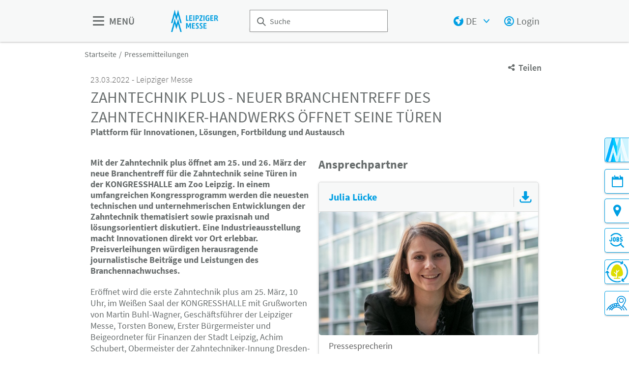

--- FILE ---
content_type: text/html;charset=UTF-8
request_url: https://www.leipziger-messe.de/de/pressemitteilungen/zahntechnik-plus-neuer-branchentreff-des-zahntechniker-handwerks-oeffnet-seine-tueren
body_size: 13569
content:
<!DOCTYPE html>
<html lang="de">

<head>
	
	<script src="https://cdn.consentmanager.net/delivery/autoblocking/dbe3bc35aa9a.js"
        type="text/javascript"
        data-cmp-ab="1"
        data-cmp-host="c.delivery.consentmanager.net"
        data-cmp-cdn="cdn.consentmanager.net"
        data-cmp-codesrc="1">
</script>
	<title>Zahntechnik plus - neuer Branchentreff des Zahntechniker-Handwerks öffnet seine Türen | Leipziger Messe</title>
	<meta http-equiv="Content-Type" content="text/html; charset=UTF-8">
	<meta name="viewport" content="width=device-width, initial-scale=1.0">
	<link rel="canonical" href="https://www.leipziger-messe.de/de/pressemitteilungen/zahntechnik-plus-neuer-branchentreff-des-zahntechniker-handwerks-oeffnet-seine-tueren">

	
		<link href="/de/pressemitteilungen/zahntechnik-plus-neuer-branchentreff-des-zahntechniker-handwerks-oeffnet-seine-tueren"
			  hreflang="de"
			  rel="alternate"/><link href="/en/press-releases/press-releases-detail_14529"
			  hreflang="en"
			  rel="alternate"/>
	

	<link rel="shortcut icon" href="/files/corporatesite/media/icons/lmu-favicon.png">
	<link rel="icon" href="/files/corporatesite/media/icons/lmu-favicon.png">
	

	<meta name="description" content="Mit der Zahntechnik plus öffnet am 25. und 26. März der neue Branchentreff für die Zahntechnik seine Türen in der KONGRESSHALLE am Zoo Leipzig. In einem umfangreichen Kongressprogramm werden die neuesten technischen und unternehmerischen Entwicklungen der Zahntechnik thematisiert sowie praxisnah und lösungsorientiert diskutiert. Eine Industrieausstellung macht Innovationen direkt vor Ort erlebbar. Preisverleihungen würdigen herausragende journalistische Beiträge und Leistungen des Branchennachwuchses. ">
	
	<meta property="og:type" content="website">
	<meta property="og:site_name" content="Leipziger Messe">
	<meta property="og:url" content="https://www.leipziger-messe.de/de/pressemitteilungen/zahntechnik-plus-neuer-branchentreff-des-zahntechniker-handwerks-oeffnet-seine-tueren">
	<meta property="og:title"
		  content="Zahntechnik plus - neuer Branchentreff des Zahntechniker-Handwerks öffnet seine Türen | Leipziger Messe">
	<meta property="og:description" content="Mit der Zahntechnik plus öffnet am 25. und 26. März der neue Branchentreff für die Zahntechnik seine Türen in der KONGRESSHALLE am Zoo Leipzig. In einem umfangreichen Kongressprogramm werden die neuesten technischen und unternehmerischen Entwicklungen der Zahntechnik thematisiert sowie praxisnah und lösungsorientiert diskutiert. Eine Industrieausstellung macht Innovationen direkt vor Ort erlebbar. Preisverleihungen würdigen herausragende journalistische Beiträge und Leistungen des Branchennachwuchses. ">
	<meta property="og:image" content="https://www.leipziger-messe.de">

	
		
		<!-- Google Tag Manager -->
		<script data-cmp-vendor="c5762" type="text/plain" class="cmplazyload" >//<![CDATA[
		(function(w,d,s,l,i){w[l]=w[l]||[];w[l].push({'gtm.start':
		new Date().getTime(),event:'gtm.js'});var f=d.getElementsByTagName(s)[0],
		j=d.createElement(s),dl=l!='dataLayer'?'&l='+l:'';j.async=true;j.src=
		'https://www.googletagmanager.com/gtm.js?id='+i+dl;f.parentNode.insertBefore(j,f);
		})(window,document,'script','dataLayer',"GTM-W29VDMM");//]]>
		</script>
		<!-- End Google Tag Manager -->
	
	
	<script>//<![CDATA[
	document.config = {
		lang : "de",
		fairIdentifier: "corporatesite",
		dateFormat : "DD.MM.YYYY",
		dateTimeFormat: "DD.MM.YYYY HH:mm",
		dateFormatWithoutYear: "DD.MM.",
		dateFormatMonthAndYear: "MM.YYYY",
		timeFormat: "HH:mm",
		timezone: "Europe\/Berlin",
		advertisement: {
			siteId : null,
			pageId : null,
			reviveServer: null,
			reviveId: null,
			reviveZoneIds: []
		},
		displayAgendaPersonsAsBadges : true,
        requiredRegistrationPlusOverlayFields: null,
		trackingConfig: null,
		
		
			savedItems: [],
		
		loginEnabled: true,
		loggedIn: false,
		loginUrl: "\/login?page=%2Fde%2Fpressemitteilungen%2Fzahntechnik-plus-neuer-branchentreff-des-zahntechniker-handwerks-oeffnet-seine-tueren",
        hallPlanUrl: null
	}//]]>
	</script>


	
<link rel="preload" href="/files/assets/fonts/SourceSansPro-Light.ttf" type="font/ttf" as="font" crossorigin="anonymous">
<link rel="preload" href="/files/assets/fonts/SourceSansPro-Regular.ttf" type="font/ttf" as="font" crossorigin="anonymous">
<link rel="preload" href="/files/assets/fonts/SourceSansPro-SemiBold.ttf" type="font/ttf" as="font" crossorigin="anonymous">
<link rel="preload" href="/files/assets/fonts/SourceSansPro-Bold.ttf" type="font/ttf" as="font" crossorigin="anonymous">
<link rel="preload" href="/files/assets/fonts/lm_icons.ttf" type="font/ttf" as="font" crossorigin="anonymous">
<link rel="preload" href="/files/assets/fonts/lm_icons.woff" type="font/woff" as="font" crossorigin="anonymous">
<link rel="preload" href="/files/assets/fonts/lm_icons.eot" type="application/vnd.ms-fontobject" as="font" crossorigin="anonymous">


	<link rel="stylesheet" href="/files/assets/css/main.css" crossorigin="anonymous">
	
	<link type="text/css" rel="stylesheet" href="/files/assets/css/app.css" crossorigin="anonymous">
	
	
	
	<script src="/files/assets/js/app.js" defer></script>
	

	
</head>

<body class="page-layout--1col theme-lm">

		<noscript><iframe src="https//www.googletagmanager.com/ns.html?id=GTM-W29VDMM" height="0" width="0" style="display:none;visibility:hidden"></iframe></noscript>
	

<header class="header-accessible js-header-accessible">

	<!-- Main row -->
	

	<!-- Main row -->
	<div class="header-accessible__main-row">
		<div class="header__main-row__wrapper container">

			<div class="header-accessible__mobile-triggers">
				<button class="btn btn--unstyled js-navigation-accessible-open">
					<span class="visually-hidden">Menü öffnen</span>
					<i class="icon icon-navigation-menu"></i>
				</button>
				<button class="btn btn--unstyled js-search-bar-toggle-trigger">
					<span class="visually-hidden">Suche ein-/ausblenden</span>
					<i class="icon icon-search-alternate"></i>
				</button>
			</div>


			<!-- Desktop trigger -->
			<div class="header-accessible__main-menue--desktop">
				<button class="btn btn--unstyled js-navigation-accessible-open">
					<i class="icon icon-navigation-menu"></i>
					<span>
						MENÜ
					</span>
				</button>
			</div>

			<!-- Tablet trigger -->
			<div class="header-accessible__tablet-trigger">
				<div>
					<button class="btn btn--unstyled js-search-bar-toggle-trigger">
						<span class="visually-hidden">Suche ein-/ausblenden</span>
						<i class="icon icon-search-alternate"></i>
					</button>
					<span>
						SUCHE
					</span>
				</div>
			</div>
			<!-- / Tablet trigger -->

			<!-- Branding -->
			<div class="header-accessible__branding">
				<a href="/de/">
					<img src="/files/corporatesite/master/media/globale-medien/messe-logos/logo-2.png" alt="Logo der Leipziger Messe: Doppel-M mit Text Leipziger Messe"
						title="Logo der Leipziger Messe: Doppel-M mit Text Leipziger Messe" class="header-accessible__branding__img" />
				</a>
			</div>
			<!-- / Branding -->

			<!-- Search bar -->
			<form class="header-accessible__search-bar js-search-bar" action="/de/suche/">
				<div class="search-wrapper">
					<input class="input with-suggester" name="q" type="text" autocomplete="off"
						placeholder="Suche" title="Suchbegriff eingeben" />
						<i class="icon icon-search-alternate"></i>
						<span class="visually-hidden">Suche</span>
				</div>
			</form>
			<!-- / Search bar -->

			<!-- Parent branding -->
			<div class="header-accessible__branding header-accessible__branding--parent">
				<!-- Optional -->
				
					
				
			</div>
			<!-- / Parent branding -->

			<!-- Action list -->
			<ul class="header-accessible__action-list header-accessible__action-list--desktop">
				<!-- Language Switch -->
				<li class="header__action-list__item">
					<label for="header-language" class="visually-hidden">Sprache</label>
					<select id="header-language" class="select header__language-select js-header-accessible-language-select">
						<option value="DE"
								data-href="/de/pressemitteilungen/zahntechnik-plus-neuer-branchentreff-des-zahntechniker-handwerks-oeffnet-seine-tueren" selected="selected">
							DE
						</option>
						<option value="EN"
								data-href="/en/press-releases/press-releases-detail_14529">
							EN
						</option>
						<option value="PL"
								data-href="https://www.targilipskie.pl">
							PL
						</option>
					</select>
				</li>
				
				<li class="header-accessible__action-list__item">
					<a href="/login?page=%2Fde%2Fpressemitteilungen%2Fzahntechnik-plus-neuer-branchentreff-des-zahntechniker-handwerks-oeffnet-seine-tueren" nofollow class="header-accessible__login-link link link--unstyled link--secondary" alt="login">
						<i class="icon icon-single-man-circle-alternate"></i>
						<span>Login</span>
					</a>
				</li>
				
			</ul>
		</div>
	</div>
	<!-- / Main row -->

	<!-- Sub Header (hide on down, show on up) -->
	
	<!-- / Sub Header -->




	<!-- Print row -->
	

	<div class="for-print">
		<div class="logo-branding">
			<img src="/files/corporatesite/master/media/globale-medien/messe-logos/logo-2.png" alt="Logo der Leipziger Messe: Doppel-M mit Text Leipziger Messe"
				 title="Logo der Leipziger Messe: Doppel-M mit Text Leipziger Messe" class="header__branding__img" />
		</div>
		<div class="lm-logo">
			
		</div>
	</div>



	<!-- Navigation -->
	
    <!-- Navigation -->
    <div class="navigation-overlay js-header-accessible-navigation">
        <div class="navigation-overlay__content">
            <div class="navigation-overlay__columns">
                <!-- LEVEL 1 -->
                <div class="navigation-overlay__level navigation-overlay__level--l1">
                    <button class="navigation-overlay__close-btn js-navigation-accessible-close">
                        <i class="icon icon-close"></i>
                    </button>
                    <!-- Branding Block -->
                    <div class="navigation-overlay__branding-block">
                        <div class="navigation-overlay__branding-block-logo">
                            <a href="/de/">
                                <img src="/files/corporatesite/master/media/globale-medien/messe-logos/logo-2.png" alt="Logo der Leipziger Messe: Doppel-M mit Text Leipziger Messe"
                                     title="Logo der Leipziger Messe: Doppel-M mit Text Leipziger Messe" class="navigation-overlay__branding__img" />
                            </a>
                        </div>
                        <div class="navigation-overlay__branding-block-date">
                            
                        </div>
                    </div>
                    <!-- / Branding Block -->

                    <ul class="navigation-list">
                        <li>
                            <!-- Level Indication -->
                            <div class="navigation-overlay__heading">
                                Menü
                            </div>
                        </li>

                        <li
                                class="navigation-list__item"
                        >
                            
                            
                                <a class="navigation-list__link" href="/de/kalender/">
                                    <span class="navigation-list__label">Kalender</span>
                                </a>
                            
                        </li>

                        <li
                                class="navigation-list__item"
                        >
                            
                                <a class="navigation-list__link navigation-list__link-toggle"
                                        data-target-el="l2-1" data-target-level="2">

                                        <span class="navigation-list__label">Unternehmen</span>
                                        <i class="icon icon-arrow-right navigation-list__arrow"></i>
                                </a>
                            
                            
                        </li>

                        <li
                                class="navigation-list__item"
                        >
                            
                                <a class="navigation-list__link navigation-list__link-toggle"
                                        data-target-el="l2-2" data-target-level="2">

                                        <span class="navigation-list__label">Locations</span>
                                        <i class="icon icon-arrow-right navigation-list__arrow"></i>
                                </a>
                            
                            
                        </li>

                        <li
                                class="navigation-list__item"
                        >
                            
                            
                                <a class="navigation-list__link" href="/de/unternehmen/region-leipzig/">
                                    <span class="navigation-list__label">Region Leipzig</span>
                                </a>
                            
                        </li>

                        <li
                                class="navigation-list__item"
                        >
                            
                                <a class="navigation-list__link navigation-list__link-toggle"
                                        data-target-el="l2-4" data-target-level="2">

                                        <span class="navigation-list__label">Karriere</span>
                                        <i class="icon icon-arrow-right navigation-list__arrow"></i>
                                </a>
                            
                            
                        </li>

                        <li
                                class="navigation-list__item"
                        >
                            
                                <a class="navigation-list__link navigation-list__link-toggle"
                                        data-target-el="l2-5" data-target-level="2">

                                        <span class="navigation-list__label">Medien</span>
                                        <i class="icon icon-arrow-right navigation-list__arrow"></i>
                                </a>
                            
                            
                        </li>

                        <li
                                class="navigation-list__item"
                        >
                            
                            
                                <a class="navigation-list__link" href="/de/messe-magazin/">
                                    <span class="navigation-list__label">Messe Magazin</span>
                                </a>
                            
                        </li>
                        <!-- / Navigation L1 -->
                    </ul>

                    <!-- Action List -->
                    <ul class="navigation-list transparent-mobile">
                        <li class="navigation-list__item action-item">
                            <a href="#" class="navigation-list__link js-navigation-accessible-language-select">
                                <span class="navigation-list__label navigation-list__label--action-list">
                                    <i class="icon icon-earth-2"></i> Sprache
                                </span>
                            </a>
                            <div class="navigation-accessible-language-select--mobile">
                                <a href="/de/pressemitteilungen/zahntechnik-plus-neuer-branchentreff-des-zahntechniker-handwerks-oeffnet-seine-tueren">Deutsch</a><a href="/en/press-releases/press-releases-detail_14529">Englisch</a>
                                <a href="https://www.targilipskie.pl">Polnisch</a>
                            </div>
                        </li>
                        <li class="navigation-list__item action-item">
                            <a href="/login?page=%2Fde%2Fpressemitteilungen%2Fzahntechnik-plus-neuer-branchentreff-des-zahntechniker-handwerks-oeffnet-seine-tueren" class="navigation-list__link">
                              <span class="navigation-list__label navigation-list__label--action-list">
                                  <i class="icon icon-single-man-circle-alternate"></i> Login
                              </span>
                            </a>
                        </li>
                    </ul>
                    <!-- / Action List -->

                    <!-- Metalinks -->
                    <ul class="metalink-list">
                        <li class="metalink-list__item">
                            <a class="link link--unstyled metalink-list__link"
                               href="/de/kontakt/">

                                <i class="icon icon-conversation-chat-1-alternate"></i>
                                

                                
                                <span class="metalink-list__label">Kontakt</span>
                            </a>
                        </li>
                        <li class="metalink-list__item">
                            <a class="link link--unstyled metalink-list__link"
                               href="/de/nachrichten/nachrichtenuebersicht">

                                <i class="icon icon-tag-new"></i>
                                

                                
                                <span class="metalink-list__label">News</span>
                            </a>
                        </li>
                        <li class="metalink-list__item">
                            <a class="link link--unstyled metalink-list__link"
                               href="/de/ausschreibungen/">

                                <i class="icon icon-pencil-write-1-alternate"></i>
                                

                                
                                <span class="metalink-list__label">Ausschreibungen</span>
                            </a>
                        </li>

                    </ul>
                    <!-- / Metalinks -->

                </div>

                <!-- LEVEL 2 -->
                <div class="navigation-overlay__level navigation-overlay__level--l2">
                    <button class="navigation-overlay__close-btn js-navigation-accessible-close">
                        <i class="icon icon-close"></i>
                    </button>
                    <!-- Branding Block -->
                    <div class="navigation-overlay__branding-block">
                        <div class="navigation-overlay__branding-block-logo transparent-mobile">
                            <a href="/de/">
                                <img src="/files/corporatesite/master/media/globale-medien/messe-logos/logo-2.png" alt="Logo der Leipziger Messe: Doppel-M mit Text Leipziger Messe"
                                     title="Logo der Leipziger Messe: Doppel-M mit Text Leipziger Messe" class="navigation-overlay__branding__img" />
                            </a>
                        </div>
                        <div class="navigation-overlay__branding-block-date transparent-mobile">
                            
                        </div>
                    </div>
                    <!-- / Branding Block -->

                    <div class="navigation-list">

                        <!-- Navigation L2 -->
                        
                        <ul id="l2-1"
                            class="navigation-list navigation-list--l2 is-active">

                            <!-- Back button (mobile only) -->
                            <li>
                                <a href="#" class="navigation-overlay__back-btn transparent-mobile navigation-list__link-toggle"
                                   data-target-level="1" data-target-el="l1-1">
                                    <i class="icon icon-arrow-left"></i> Zurück
                                </a>
                            </li>

                            <!-- Level Indication (mobile only) -->
                            <li>
                                <div class="navigation-overlay__heading transparent-mobile">
                                    Unternehmen
                                </div>
                            </li>

                            <li class="navigation-list__item"
                            >

                                
                                    <a class="navigation-list__link navigation-list__link-toggle"
                                       data-target-el="l3-1-0" data-target-level="3">
                                        <span class="navigation-list__label">Portrait</span>
                                        <i class="icon icon-arrow-right navigation-list__arrow"></i>
                                    </a>
                                

                                
                            </li>

                            <li class="navigation-list__item"
                            >

                                

                                
                                    <a class="navigation-list__link" href="/de/unternehmen/leistungen/">
                                        <span class="navigation-list__label">Leistungen</span>
                                    </a>
                                
                            </li>

                            <li class="navigation-list__item"
                            >

                                

                                
                                    <a class="navigation-list__link" href="/de/unternehmen/nachhaltigkeit/">
                                        <span class="navigation-list__label">Nachhaltigkeit</span>
                                    </a>
                                
                            </li>

                            <li class="navigation-list__item"
                            >

                                
                                    <a class="navigation-list__link navigation-list__link-toggle"
                                       data-target-el="l3-1-3" data-target-level="3">
                                        <span class="navigation-list__label">Unternehmenswerte</span>
                                        <i class="icon icon-arrow-right navigation-list__arrow"></i>
                                    </a>
                                

                                
                            </li>

                            <li class="navigation-list__item"
                            >

                                

                                
                                    <a class="navigation-list__link" href="/de/unternehmen/kunst/">
                                        <span class="navigation-list__label">Kunst</span>
                                    </a>
                                
                            </li>

                            <li class="navigation-list__item"
                            >

                                

                                
                                    <a class="navigation-list__link" href="/de/unternehmen/publikationen/">
                                        <span class="navigation-list__label">Publikationen</span>
                                    </a>
                                
                            </li>
                        </ul>
                        <ul id="l2-2"
                            class="navigation-list navigation-list--l2 is-active">

                            <!-- Back button (mobile only) -->
                            <li>
                                <a href="#" class="navigation-overlay__back-btn transparent-mobile navigation-list__link-toggle"
                                   data-target-level="1" data-target-el="l1-2">
                                    <i class="icon icon-arrow-left"></i> Zurück
                                </a>
                            </li>

                            <!-- Level Indication (mobile only) -->
                            <li>
                                <div class="navigation-overlay__heading transparent-mobile">
                                    Locations
                                </div>
                            </li>

                            <li class="navigation-list__item"
                            >

                                

                                
                                    <a class="navigation-list__link" href="/de/locations/ueberblick/">
                                        <span class="navigation-list__label">Überblick</span>
                                    </a>
                                
                            </li>

                            <li class="navigation-list__item"
                            >

                                

                                
                                    <a class="navigation-list__link" href="/de/locations/fuer-veranstalter/">
                                        <span class="navigation-list__label">Für Veranstalter</span>
                                    </a>
                                
                            </li>

                            <li class="navigation-list__item"
                            >

                                

                                
                                    <a class="navigation-list__link" href="/de/locations/glashalle/">
                                        <span class="navigation-list__label">Glashalle</span>
                                    </a>
                                
                            </li>

                            <li class="navigation-list__item"
                            >

                                

                                
                                    <a class="navigation-list__link" href="/de/locations/messehallen/">
                                        <span class="navigation-list__label">Messehallen</span>
                                    </a>
                                
                            </li>

                            <li class="navigation-list__item"
                            >

                                

                                
                                    <a class="navigation-list__link" href="/de/locations/freigelaende/">
                                        <span class="navigation-list__label">Freigelände</span>
                                    </a>
                                
                            </li>

                            <li class="navigation-list__item"
                            >

                                

                                
                                    <a class="navigation-list__link" href="/de/locations/congress-center-leipzig/">
                                        <span class="navigation-list__label">Congress Center Leipzig</span>
                                    </a>
                                
                            </li>

                            <li class="navigation-list__item"
                            >

                                

                                
                                    <a class="navigation-list__link" href="/de/locations/kongresshalle-am-zoo-leipzig/">
                                        <span class="navigation-list__label">KONGRESSHALLE am Zoo Leipzig</span>
                                    </a>
                                
                            </li>

                            <li class="navigation-list__item"
                            >

                                

                                
                                    <a class="navigation-list__link" href="/de/locations/barrierefreiheit/">
                                        <span class="navigation-list__label">Barrierefreiheit</span>
                                    </a>
                                
                            </li>
                        </ul>
                        
                        <ul id="l2-4"
                            class="navigation-list navigation-list--l2 is-active">

                            <!-- Back button (mobile only) -->
                            <li>
                                <a href="#" class="navigation-overlay__back-btn transparent-mobile navigation-list__link-toggle"
                                   data-target-level="1" data-target-el="l1-4">
                                    <i class="icon icon-arrow-left"></i> Zurück
                                </a>
                            </li>

                            <!-- Level Indication (mobile only) -->
                            <li>
                                <div class="navigation-overlay__heading transparent-mobile">
                                    Karriere
                                </div>
                            </li>

                            <li class="navigation-list__item"
                            >

                                

                                
                                    <a class="navigation-list__link" href="/de/karriere/arbeiten-bei-der-leipziger-messe/">
                                        <span class="navigation-list__label">Arbeiten bei der Leipziger Messe</span>
                                    </a>
                                
                            </li>

                            <li class="navigation-list__item"
                            >

                                

                                
                                    <a class="navigation-list__link" href="/de/karriere/stellenangebote/">
                                        <span class="navigation-list__label">Stellenangebote</span>
                                    </a>
                                
                            </li>

                            <li class="navigation-list__item"
                            >

                                

                                
                                    <a class="navigation-list__link" href="/de/karriere/ausbildung/">
                                        <span class="navigation-list__label">Ausbildung</span>
                                    </a>
                                
                            </li>

                            <li class="navigation-list__item"
                            >

                                

                                
                                    <a class="navigation-list__link" href="/de/karriere/praktikum/">
                                        <span class="navigation-list__label">Praktikum</span>
                                    </a>
                                
                            </li>

                            <li class="navigation-list__item"
                            >

                                

                                
                                    <a class="navigation-list__link" href="/de/karriere/aushilfen/">
                                        <span class="navigation-list__label">Aushilfen</span>
                                    </a>
                                
                            </li>
                        </ul>
                        <ul id="l2-5"
                            class="navigation-list navigation-list--l2 is-active">

                            <!-- Back button (mobile only) -->
                            <li>
                                <a href="#" class="navigation-overlay__back-btn transparent-mobile navigation-list__link-toggle"
                                   data-target-level="1" data-target-el="l1-5">
                                    <i class="icon icon-arrow-left"></i> Zurück
                                </a>
                            </li>

                            <!-- Level Indication (mobile only) -->
                            <li>
                                <div class="navigation-overlay__heading transparent-mobile">
                                    Medien
                                </div>
                            </li>

                            <li class="navigation-list__item"
                            >

                                

                                
                                    <a class="navigation-list__link" href="/de/medien/pressematerial/">
                                        <span class="navigation-list__label">Pressematerial</span>
                                    </a>
                                
                            </li>

                            <li class="navigation-list__item"
                            >

                                

                                
                                    <a class="navigation-list__link" href="/de/medien/presse-service/">
                                        <span class="navigation-list__label">Presse-Service</span>
                                    </a>
                                
                            </li>

                            <li class="navigation-list__item"
                            >

                                

                                
                                    <a class="navigation-list__link" href="/de/medien/social-media-wall/">
                                        <span class="navigation-list__label">Social Media Wall</span>
                                    </a>
                                
                            </li>

                            <li class="navigation-list__item"
                            >

                                

                                
                                    <a class="navigation-list__link" href="/de/medien/ansprechpartner/">
                                        <span class="navigation-list__label">Ansprechpartner</span>
                                    </a>
                                
                            </li>
                        </ul>
                        
                        <!-- / Navigation L2 -->
                    </div>

                    <!-- News Element -->
                    
                    <!-- / News Element -->
                </div>


                <!-- LEVEL 3 -->
                <div class="navigation-overlay__level navigation-overlay__level--l3">
                    <button class="navigation-overlay__close-btn js-navigation-accessible-close">
                        <i class="icon icon-close"></i>
                    </button>
                    <!-- Branding Block -->
                    <div class="navigation-overlay__branding-block">
                        <div class="navigation-overlay__branding-block-logo transparent-mobile">
                            <a href="/de/">
                                <img src="/files/corporatesite/master/media/globale-medien/messe-logos/logo-2.png" alt="Logo der Leipziger Messe: Doppel-M mit Text Leipziger Messe"
                                     title="Logo der Leipziger Messe: Doppel-M mit Text Leipziger Messe" class="navigation-overlay__branding__img" />
                            </a>
                        </div>
                        <div class="navigation-overlay__branding-block-date transparent-mobile">
                            
                        </div>
                    </div>
                    <!-- / Branding Block -->

                    <div class="navigation-list">
                        <!-- Navigation L3 -->
                        
                            
                                <ul id="l3-1-0"
                                    class="navigation-list navigation-list--l3 is-active">

                                    <!-- Back button (mobile only) -->
                                    <li>
                                        <a href="#" class="navigation-overlay__back-btn transparent-mobile navigation-list__link-toggle"
                                           data-target-level="2" data-target-el="l2-1">
                                            <i class="icon icon-arrow-left"></i> Zurück
                                        </a>
                                    </li>

                                    <!-- Level Indication (mobile only) -->
                                    <li>
                                        <div class="navigation-overlay__heading transparent-mobile">
                                            Portrait
                                        </div>
                                    </li>
                                    <!-- Third-level navigation items -->
                                    <li class="navigation-list__item">
                                        <a class="navigation-list__link" href="/de/unternehmen/portrait/fakten/">
                                            <span class="navigation-list__label">Fakten</span>
                                        </a>
                                    </li>
                                    <li class="navigation-list__item">
                                        <a class="navigation-list__link" href="/de/unternehmen/portrait/kompetenzfelder/">
                                            <span class="navigation-list__label">Kompetenzfelder</span>
                                        </a>
                                    </li>
                                    <li class="navigation-list__item">
                                        <a class="navigation-list__link" href="/de/unternehmen/portrait/management/">
                                            <span class="navigation-list__label">Management</span>
                                        </a>
                                    </li>
                                    <li class="navigation-list__item">
                                        <a class="navigation-list__link" href="/de/unternehmen/portrait/unternehmensgruppe/">
                                            <span class="navigation-list__label">Unternehmensgruppe</span>
                                        </a>
                                    </li>
                                    <li class="navigation-list__item">
                                        <a class="navigation-list__link" href="/de/unternehmen/portrait/mitgliedschaften/">
                                            <span class="navigation-list__label">Mitgliedschaften</span>
                                        </a>
                                    </li>
                                    <li class="navigation-list__item">
                                        <a class="navigation-list__link" href="/de/unternehmen/portrait/geschichte/">
                                            <span class="navigation-list__label">Geschichte</span>
                                        </a>
                                    </li>
                                    <li class="navigation-list__item">
                                        <a class="navigation-list__link" href="/de/unternehmen/portrait/auslandsvertretungen/">
                                            <span class="navigation-list__label">Auslandsvertretungen</span>
                                        </a>
                                    </li>
                                </ul>
                            
                                
                            
                                
                            
                                <ul id="l3-1-3"
                                    class="navigation-list navigation-list--l3 is-active">

                                    <!-- Back button (mobile only) -->
                                    <li>
                                        <a href="#" class="navigation-overlay__back-btn transparent-mobile navigation-list__link-toggle"
                                           data-target-level="2" data-target-el="l2-1">
                                            <i class="icon icon-arrow-left"></i> Zurück
                                        </a>
                                    </li>

                                    <!-- Level Indication (mobile only) -->
                                    <li>
                                        <div class="navigation-overlay__heading transparent-mobile">
                                            Unternehmenswerte
                                        </div>
                                    </li>
                                    <!-- Third-level navigation items -->
                                    <li class="navigation-list__item">
                                        <a class="navigation-list__link" href="/de/unternehmen/unternehmenswerte/leitbild/">
                                            <span class="navigation-list__label">Leitbild</span>
                                        </a>
                                    </li>
                                    <li class="navigation-list__item">
                                        <a class="navigation-list__link" href="/de/unternehmen/unternehmenswerte/weltoffenheit/">
                                            <span class="navigation-list__label">Weltoffenheit</span>
                                        </a>
                                    </li>
                                    <li class="navigation-list__item">
                                        <a class="navigation-list__link" href="/de/unternehmen/unternehmenswerte/verhaltenscodex/">
                                            <span class="navigation-list__label">Verhaltenscodex</span>
                                        </a>
                                    </li>
                                </ul>
                            
                                
                            
                                
                            
                        
                            
                                
                            
                                
                            
                                
                            
                                
                            
                                
                            
                                
                            
                                
                            
                                
                            
                        
                            
                                
                            
                                
                            
                                
                            
                                
                            
                                
                            
                        
                            
                                
                            
                                
                            
                                
                            
                                
                            
                        
                    </div>
                </div>

            </div>
        </div>
    </div>



</header>
<div class="container">
	<nav aria-label="breadcrumb">
		<ol class="breadcrumb">
			
	
		
		<li class="breadcrumb__item">
			<a href="/de/" title="Startseite" alt="Startseite">
				Startseite
			</a>
		</li>
	
	
		
	
		<li class="breadcrumb__item" aria-current="page">
			<a href="/de/pressemitteilungen/pressemitteilungen-uebersicht-spezial" alt="Pressemitteilungen"
					title="Pressemitteilungen">
					Pressemitteilungen
			</a>
		</li>
		
	
	

	

		</ol>
	</nav>
</div>

	<ul class="side-bar">

		

		
		<li class="side-bar__item side-bar__item--custom-image">
			<a href="/de/messe-magazin/" class="link link--unstyled" alt="Messe Magazin"> 
				
				<img class="image" src="/files/corporatesite/media/icons/sticky-messemagazin.png"/>
				<span class="side-bar__item__label">Messe Magazin</span>
			</a>
		</li>
		<li class="side-bar__item">
			<a href="/de/kalender/" class="link link--unstyled" alt="Veranstaltungen"> 
				<i class="icon icon-calendar"> </i>
				
				<span class="side-bar__item__label">Veranstaltungen</span>
			</a>
		</li>
		<li class="side-bar__item">
			<a href="/de/locations/ueberblick/#anchor_6838" class="link link--unstyled" alt="Anreise"> 
				<i class="icon icon-pin"> </i>
				
				<span class="side-bar__item__label">Anreise</span>
			</a>
		</li>
		<li class="side-bar__item side-bar__item--custom-image">
			<a href="/de/karriere/stellenangebote/#anchor_48496" class="link link--unstyled" alt="Stellenangebote"> 
				
				<img class="image" src="/files/corporatesite/media/icons/sticky-jobs.jpg" alt="Jobangebote" title="Jobangebote"/>
				<span class="side-bar__item__label">Stellenangebote</span>
			</a>
		</li>
		<li class="side-bar__item side-bar__item--custom-image">
			<a href="/de/unternehmen/nachhaltigkeit/" class="link link--unstyled" alt="Nachhaltigkeit"> 
				
				<img class="image" src="/files/corporatesite/media/icons/sticky-nachhaltigkeit.jpg"/>
				<span class="side-bar__item__label">Nachhaltigkeit</span>
			</a>
		</li>
		<li class="side-bar__item side-bar__item--custom-image">
			<a href="/de/locations/fuer-veranstalter/" class="link link--unstyled" alt="Für Veranstalter"> 
				
				<img class="image" src="/files/corporatesite/media/icons/sticky-locations-veranstalter.jpg"/>
				<span class="side-bar__item__label">Für Veranstalter</span>
			</a>
		</li>
	</ul>

<button class="btn btn--secondary scroll-top-button js-scroll-top" title="Zum Seitenanfang">
	<span class="visually-hidden">Zum Seitenanfang</span> <i class="icon icon-arrow-up-1"></i>
</button>


<div class="container">
	<div class="sharing-dropdown js-sharing-dropdown">

	<button class="sharing-dropdown__trigger link link--icon link--static link--secondary js-sharing-dropdown-trigger">
		<i class="icon icon-share"></i>
		<span>Teilen</span>
	</button>

	<div class="sharing-dropdown__list" ><ul class="social-bar">
	<li class="social-bar__item">
		<a href="https://www.facebook.com/sharer/sharer.php?u=https%3A%2F%2Fwww.leipziger-messe.de%2Fde%2Fpressemitteilungen%2Fzahntechnik-plus-neuer-branchentreff-des-zahntechniker-handwerks-oeffnet-seine-tueren"
				target="_blank" class="social-btn social-btn--facebook" rel="noreferrer" alt="facebook">
			<i class="icon icon-social-media-facebook-1"></i>
		</a>
	</li>
	<li class="social-bar__item">
		<a href="https://x.com/intent/post?url=https%3A%2F%2Fwww.leipziger-messe.de%2Fde%2Fpressemitteilungen%2Fzahntechnik-plus-neuer-branchentreff-des-zahntechniker-handwerks-oeffnet-seine-tueren&amp;text=Zahntechnik%20plus%20-%20neuer%20Branchentreff%20des%20Zahntechniker-Handwerks%20%C3%B6ffnet%20seine%20T%C3%BCren"
				target="_blank" class="social-btn social-btn--x"
				rel="noreferrer" alt="x">
			<i class="icon social-btn-icon"></i>
		</a>
	</li>
	<li class="social-bar__item">
		<a href="http://pinterest.com/pin/create/button?url=https%3A%2F%2Fwww.leipziger-messe.de%2Fde%2Fpressemitteilungen%2Fzahntechnik-plus-neuer-branchentreff-des-zahntechniker-handwerks-oeffnet-seine-tueren&amp;media=https%3A%2F%2Fwww.leipziger-messe.de&amp;description=Mit%20der%20Zahntechnik%20plus%20%C3%B6ffnet%20am%2025.%20und%2026.%20M%C3%A4rz%20der%20neue%20Branchentreff%20f%C3%BCr%20die%20Zahntechnik%20seine%20T%C3%BCren%20in%20der%20KONGRESSHALLE%20am%20Zoo%20Leipzig.%20In%20einem%20umfangreichen%20Kongressprogramm%20werden%20die%20neuesten%20technischen%20und%20unternehmerischen%20Entwicklungen%20der%20Zahntechnik%20thematisiert%20sowie%20praxisnah%20und%20l%C3%B6sungsorientiert%20diskutiert.%20Eine%20Industrieausstellung%20macht%20Innovationen%20direkt%20vor%20Ort%20erlebbar.%20Preisverleihungen%20w%C3%BCrdigen%20herausragende%20journalistische%20Beitr%C3%A4ge%20und%20Leistungen%20des%20Branchennachwuchses.%20"
				target="_blank"
		   		rel="noreferrer"
		    	alt="pinterest"
		   		class="social-btn social-btn--pinterest">
			<i class="icon icon-social-pinterest"></i>
		</a>
	</li>
	<li class="social-bar__item">
		<a href="https://www.xing.com/social_plugins/share?url=https%3A%2F%2Fwww.leipziger-messe.de%2Fde%2Fpressemitteilungen%2Fzahntechnik-plus-neuer-branchentreff-des-zahntechniker-handwerks-oeffnet-seine-tueren"
				target="_blank" class="social-btn social-btn--xing" rel="noreferrer" alt="xing">
			<i class="icon icon-social-media-xing"></i>
		</a>
	</li>
	<li class="social-bar__item">
		<a href="https://www.linkedin.com/cws/share?url=https%3A%2F%2Fwww.leipziger-messe.de%2Fde%2Fpressemitteilungen%2Fzahntechnik-plus-neuer-branchentreff-des-zahntechniker-handwerks-oeffnet-seine-tueren"
		   target="_blank" class="social-btn social-btn--linkedin" rel="noreferrer" alt="linkedIn">
			<i class="icon icon icon-professional-network-linkedin"></i>
		</a>
	</li>
	<li class="social-bar__item">
		<a href="https://mastodon.social/share?textZahntechnik%20plus%20-%20neuer%20Branchentreff%20des%20Zahntechniker-Handwerks%20%C3%B6ffnet%20seine%20T%C3%BCren&amp;url=https%3A%2F%2Fwww.leipziger-messe.de%2Fde%2Fpressemitteilungen%2Fzahntechnik-plus-neuer-branchentreff-des-zahntechniker-handwerks-oeffnet-seine-tueren"
		   target="_blank" class="social-btn social-btn--mastodon" rel="noreferrer" alt="Mastodon">
			<i class="icon social-btn-icon"></i>
		</a>
	</li>
	<li class="social-bar__item">
		<a href="https://www.threads.net/intent/post?text=Zahntechnik%20plus%20-%20neuer%20Branchentreff%20des%20Zahntechniker-Handwerks%20%C3%B6ffnet%20seine%20T%C3%BCren&amp;url=https%3A%2F%2Fwww.leipziger-messe.de%2Fde%2Fpressemitteilungen%2Fzahntechnik-plus-neuer-branchentreff-des-zahntechniker-handwerks-oeffnet-seine-tueren"
		   target="_blank" class="social-btn social-btn--threads" rel="noreferrer" alt="Threads">
			<i class="icon social-btn-icon"></i>
		</a>
	</li>
	<li class="social-bar__item">
		<a href="mailto:?subject=Zahntechnik%20plus%20-%20neuer%20Branchentreff%20des%20Zahntechniker-Handwerks%20%C3%B6ffnet%20seine%20T%C3%BCren&amp;body=Mit%20der%20Zahntechnik%20plus%20%C3%B6ffnet%20am%2025.%20und%2026.%20M%C3%A4rz%20der%20neue%20Branchentreff%20f%C3%BCr%20die%20Zahntechnik%20seine%20T%C3%BCren%20in%20der%20KONGRESSHALLE%20am%20Zoo%20Leipzig.%20In%20einem%20umfangreichen%20Kongressprogramm%20werden%20die%20neuesten%20technischen%20und%20unternehmerischen%20Entwicklungen%20der%20Zahntechnik%20thematisiert%20sowie%20praxisnah%20und%20l%C3%B6sungsorientiert%20diskutiert.%20Eine%20Industrieausstellung%20macht%20Innovationen%20direkt%20vor%20Ort%20erlebbar.%20Preisverleihungen%20w%C3%BCrdigen%20herausragende%20journalistische%20Beitr%C3%A4ge%20und%20Leistungen%20des%20Branchennachwuchses.%20%20https%3A%2F%2Fwww.leipziger-messe.de%2Fde%2Fpressemitteilungen%2Fzahntechnik-plus-neuer-branchentreff-des-zahntechniker-handwerks-oeffnet-seine-tueren"
			target="_blank" class="social-btn social-btn--email" rel="noreferrer" alt="email">
			<i class="icon icon-paginate-filter-mail"></i>
		</a>
	</li>
	
	<li class="social-bar__item d-lg-none">
		<a href="whatsapp://send?text=Zahntechnik%20plus%20-%20neuer%20Branchentreff%20des%20Zahntechniker-Handwerks%20%C3%B6ffnet%20seine%20T%C3%BCren%20https%3A%2F%2Fwww.leipziger-messe.de%2Fde%2Fpressemitteilungen%2Fzahntechnik-plus-neuer-branchentreff-des-zahntechniker-handwerks-oeffnet-seine-tueren"
				target="_blank" class="social-btn social-btn--whatsapp" rel="noreferrer" alt="whatsapp">
			<i class="icon icon-messaging-whatsapp"></i>
		</a>
	</li>
</ul>
</div>

</div>

	<div class="sticky-content">
		
	</div>

	


	<div class="main-content">
		<div class="main-content__col">

			

			

	
	
		
		<span id="anchor_1254"></span>
	

	
	
		
		<div class="container press-detail-page">

	<div class="page-headline">
		<div class="page-headline__sub">
			<span>23.03.2022</span>
			<span> Leipziger Messe </span>
			
		</div>
		<h1> Zahntechnik plus - neuer Branchentreff des Zahntechniker-Handwerks öffnet seine Türen </h1>
		<h4> Plattform für Innovationen, Lösungen, Fortbildung und Austausch  </h4>
	</div>

	<div class="row gx-3">

		
		<div class="col">
			<h4> Mit der Zahntechnik plus öffnet am 25. und 26. März der neue Branchentreff für die Zahntechnik seine Türen in der KONGRESSHALLE am Zoo Leipzig. In einem umfangreichen Kongressprogramm werden die neuesten technischen und unternehmerischen Entwicklungen der Zahntechnik thematisiert sowie praxisnah und lösungsorientiert diskutiert. Eine Industrieausstellung macht Innovationen direkt vor Ort erlebbar. Preisverleihungen würdigen herausragende journalistische Beiträge und Leistungen des Branchennachwuchses.  </h4>

			
			
				

	
	

	
	

	
	

	

	<div class="content-component__section-wrapper">
		<div class="content-component__content-col">
			<p>Eröffnet wird die erste Zahntechnik plus am 25. März, 10 Uhr, im Weißen Saal der KONGRESSHALLE mit Grußworten von Martin Buhl-Wagner, Geschäftsführer der Leipziger Messe, Torsten Bonew, Erster Bürgermeister und Beigeordneter für Finanzen der Stadt Leipzig, Achim Schubert, Obermeister der Zahntechniker-Innung Dresden-Leipzig, und Dominik Kruchen, Präsident des Verbandes Deutscher Zahntechniker-Innungen (VDZI). Der VDZI ist ideeller Träger der Veranstaltung und lädt im Vorfeld der Zahntechnik plus am 24. März zu seiner Delegiertenversammlung in die KONGRESSHALLE ein, um die berufspolitische Agenda zur Verbesserung der rechtlichen Rahmenbedingungen für dieses Handwerk, seiner Unternehmer und Beschäftigten zu diskutieren. An den beiden Kongresstagen führt die Zahntechnik plus dann die Gremien des Verbandes und Vertreter aus den Mitgliedsinnungen, Inhaber zahntechnischer Meisterlabore, Zahntechniker, Meisterschüler und Auszubildende in Leipzig zu einem einzigartigen Branchentreff zusammen. Im Vordergrund steht die umfassende Information und Präsentation von Lösungen für die Meisterlabore mit Angeboten für alle Mitarbeiter und Aufgabengebiete. Die Zahntechnik plus ist eine VDZI-zertifizierte Fortbildungsveranstaltung.</p><p></p><h3>Kongressprogramm: Strukturwandel im Fokus</h3><p></p><p>Die umfassenden Möglichkeiten der Digitalisierung und ihre Folgen für Herstellungsverfahren, neue Produktions- und Angebotsstrukturen und ihre Auswirkungen auf Berufsbilder, dazu der demographische Wandel und die sinkende Bereitschaft, in die Selbstständigkeit zu gehen: das Zahntechniker-Handwerk wird von vielen Aspekten des Strukturwandels beeinflusst. In diesem Spannungsfeld bietet die Zahntechnik plus eine ideale Plattform, sich über neue technologische und Marktentwicklungen zu informieren, zusammen mit Experten zu analysieren, zu diskutieren und persönlich ins Gespräch zu kommen.</p><p></p><p>Ein Höhepunkt der Gesamtveranstaltung ist der Expertise-Kongress der Fachgesellschaft für Zahntechnik (FZT e.V.). Unter dem Motto &#34;Was uns bewegt&#34; gibt es topaktuelle Vorträge und hochkarätige Referenten. Fachlich präzise Standortbestimmungen zur digitalen Technologie verbinden sich mit eindrucksvollen Demonstrationen der zahntechnischen Kunst und ästhetischen Perfektion.</p><p></p><p>Parallel dazu gibt es in den drei Themenwelten &#34;Evidenz in der Praxis&#34;, &#34;Innovative Technologien&#34; und &#34;Zukunft Unternehmensnachfolge&#34; Vorträge, Diskussionsrunden und Workshops. Die Konsequenzen der technologischen Entwicklungen werden thematisiert und mit Blick auf Innovationen die Fortschritte und Optionen bei der Digitalisierung und Optimierung aller Arbeitsprozesse im Labor demonstriert. Die Chancen des 3D-Drucks stehen ebenso im Zentrum der Themenwelten wie die künftige Einbindung der zahntechnischen Meisterlabore in die Telematikinfrastruktur des Gesundheitswesens. Auch die demografische Entwicklung und die Zukunft der Branche nimmt die Zahntechnik plus in den Fokus. Die Optionen für eine erfolgreiche Nachfolge werden umfangreich beleuchtet und der Weg zur Ermittlung eines Unternehmenswertes professionell dargestellt. Die Vorträge, Gesprächsrunden und Workshops der Themenwelten decken eine einmalige Vielfalt ab, benennen wichtige Aufgaben und Herausforderungen der Zahntechnik und bieten Lösungen.</p><p></p><h3>Verleihungen: Journalistenpreis &#34;Abdruck&#34; und Klaus-Kanter-Preis</h3><p>Im Rahmen der Zahntechnik plus finden zwei Preisverleihungen statt. Die Initiative proDente würdigt mit dem Journalistenpreis &#34;Abdruck&#34; herausragende journalistische Beiträge, die zahnmedizinische oder zahntechnische Themen für eine breite Öffentlichkeit allgemein verständlich aufbereiten. Der &#34;Abdruck&#34; wird am 25. März, 13 Uhr, vergeben. Mit dem Klaus-Kanter-Förderpreis der Klaus-Kanter-Stiftung werden zudem die besten Meisterarbeiten des Zahntechnikerhandwerks in Deutschland geehrt. An dem Wettbewerb, der als Olympiade in der Zahntechnik gilt, können Zahntechnikermeisterinnen und -meister teilnehmen, die als Jahrgangsbeste ihre praktische Meisterarbeit vor einer Prüfungskommission bestanden haben. Die feierliche Verleihung der Urkunden und Medaillen an die Siegerinnen und Sieger des Klaus-Kanter-Preises der Jahre 2020 und 2021 findet am 25. März, 15.30 Uhr, statt.</p><p></p><h3>Die Zukunft zu Gast: Ausgezeichnete Azubis, Gesellen und Meister</h3><p>Darüber hinaus sind die Preisträger des Gysi-Preises 2021 und des Praktischen Leistungswettbewerbes 2021 zur Zahntechnik plus eingeladen. Den Gysi-Preis - benannt nach Alfred Gysi, einem Pionier in der Entwicklung der Prothetik - vergibt der VDZI seit 1979 alle zwei Jahre für Auszubildende im Zahntechniker-Handwerk. Die eingereichten Arbeiten werden von einer Jury anerkannter Zahntechniker bewertet. Mit den Namen der Teilnehmer werden stets auch die Labore genannt, sodass der Wettbewerb ausbildungsintensive Betriebe würdigt.</p><p></p><p>Der Praktische Leistungswettbewerb ist Europas größter Berufswettbewerb und wird jährlich vom Zentralverband des Deutschen Handwerks auf Bundesebene koordiniert. Die Bundessieger werden hierbei unterschiedlich ermittelt. Unter anderem führen größere Fachverbände des Handwerks sogenannte &#34;dezentrale Wettbewerbe&#34; durch. Erstmals 2021 hat sich der VDZI für das Zahntechniker-Handwerk beteiligt. Insgesamt zehn Landessiegerinnen nahmen am Bundeswettbewerb 2021 im Zahntechniker-Handwerk teil. Nachdem einige dieser Auszeichnungen in den vergangenen Monaten pandemiebedingt nicht persönlich an die Preisträger überreicht werden konnten, bietet die Zahntechnik plus den passenden Rahmen, erfolgreiche Azubis, Gesellen und Meisterschüler angemessen zu würdigen und ausgezeichnete Arbeiten vorzustellen. Zugleich hat der Branchennachwuchs hier die Gelegenheit, sich spannende Anregungen zu holen und wichtige Kontakte zu knüpfen.</p><p></p><h3>Innovationen hautnah: Industrieausstellung auf 1.000 Quadratmetern</h3><p>Parallel zum Kongressprogramm zeigt die themenorientierte Industrieausstellung in der KONGRESSHALLE am Zoo Leipzig mit rund 50 Ausstellern auf rund 1.000 Quadratmetern neueste Technologien, Produkte und Services. Mit dabei sind führende Hersteller, Händler und Dienstleister mit ihren Innovationen. Mit eigenen Vorträgen und Präsentationen bringen sich die Aussteller zudem ins Kongressprogramm der Zahntechnik plus ein. Eine Übersicht aller Aussteller gibt es auf der Website.<br>
	
	
	
	
	
	
		
		<a href="https://www.zahntechnik-plus.de/de/ausstellen/ausstellerverzeichnis/" class="link link--icon" target="_blank" rel="noreferrer">
			<i class="icon icon-arrow-corner-right-up"></i>
			www.zahntechnik-plus.de/de/ausstellen/ausstellerverzeichnis/
		</a>
	




	
</p><p></p><h3>Safe Expo: Aktuelle Zutrittsregelungen mit 3G-Regelung</h3><p>Für die Zahntechnik plus wird das Hygienekonzept &#34;Safe Expo&#34; der Leipziger Messe an die aktuellen Vorgaben der sächsischen Corona-Schutzverordnung angepasst. Sowohl für die Aussteller als auch für Teilnehmer der Zahntechnik plus gilt die 3G-Regelung. Der Zutritt wird also allen Personen gestattet, die nachweislich geimpft oder genesen sind bzw. einen negativen Test vorlegen (nicht älter als 24 Stunden). Innerhalb der KONGRESSHALLE besteht die Pflicht zum Tragen einer FFP2-Maske. Hinweise zu Testmöglichkeiten in Leipzig gibt es auf der Website.</p><p></p><p><b>Medienvertreter können sich vorab online für die Zahntechnik plus akkreditieren:</b><br>
	
	
	
	
	
	
		
		<a href="https://www.zahntechnik-plus.de/de/medien/akkreditierung/" class="link link--icon" target="_blank" rel="noreferrer">
			<i class="icon icon-arrow-corner-right-up"></i>
			https://www.zahntechnik-plus.de/de/medien/akkreditierung/
		</a>
	




	
</p><p></p><h3>Über die Zahntechnik plus</h3><p>Die Zahntechnik plus ist eine neue und einzigartige Plattform für die Zahntechnik-Branche. Als besondere Kombination von politischen Gremienveranstaltungen, Kongress und themenbezogener Ausstellung lädt die Veranstaltung Teilnehmer aus ganz Deutschland dazu ein, die neuesten technischen und unternehmerischen Entwicklungen der Zahntechnik-Branche kennenzulernen und sich auszutauschen. Als VDZI-zertifizierte Veranstaltung bietet die Zahntechnik plus umfassende fachliche und unternehmerische Fortbildung auf hohem Niveau. Parallel zum Kongressprogramm zeigt eine Industrieausstellung neueste Technologien, Produkte und Services.</p><p></p><p><b>Ansprechpartner für die Presse:</b></p><p>Gerald Temme<br>Presse, Kommunikation und Information VDZI<br>Tel.: +49 (0) 30 / 847108712<br>

	
	
		<a href="mailto:gerald.temme@vdzi.de">gerald.temme@vdzi.de </a>
	
</p><p></p><p>Mehr Informationen unter: 
	
	
	
	
	
	
		
		<a href="https://www.zahntechnik-plus.de" class="link link--icon" target="_blank" rel="noreferrer">
			<i class="icon icon-arrow-corner-right-up"></i>
			www.zahntechnik-plus.de
		</a>
	




	
</p><p></p>
		</div>
	</div>


			

			
			<div class="press-detail-page__social-box social-bar-wrapper">
				<div class="social-bar-wrapper__label">Teilen auf:</div>
				<ul class="social-bar">
	<li class="social-bar__item">
		<a href="https://www.facebook.com/sharer/sharer.php?u=https%3A%2F%2Fwww.leipziger-messe.de%2Fde%2Fpressemitteilungen%2Fzahntechnik-plus-neuer-branchentreff-des-zahntechniker-handwerks-oeffnet-seine-tueren"
				target="_blank" class="social-btn social-btn--facebook" rel="noreferrer" alt="facebook">
			<i class="icon icon-social-media-facebook-1"></i>
		</a>
	</li>
	<li class="social-bar__item">
		<a href="https://x.com/intent/post?url=https%3A%2F%2Fwww.leipziger-messe.de%2Fde%2Fpressemitteilungen%2Fzahntechnik-plus-neuer-branchentreff-des-zahntechniker-handwerks-oeffnet-seine-tueren&amp;text=Zahntechnik%20plus%20-%20neuer%20Branchentreff%20des%20Zahntechniker-Handwerks%20%C3%B6ffnet%20seine%20T%C3%BCren"
				target="_blank" class="social-btn social-btn--x"
				rel="noreferrer" alt="x">
			<i class="icon social-btn-icon"></i>
		</a>
	</li>
	<li class="social-bar__item">
		<a href="http://pinterest.com/pin/create/button?url=https%3A%2F%2Fwww.leipziger-messe.de%2Fde%2Fpressemitteilungen%2Fzahntechnik-plus-neuer-branchentreff-des-zahntechniker-handwerks-oeffnet-seine-tueren&amp;media=https%3A%2F%2Fwww.leipziger-messe.de&amp;description=Mit%20der%20Zahntechnik%20plus%20%C3%B6ffnet%20am%2025.%20und%2026.%20M%C3%A4rz%20der%20neue%20Branchentreff%20f%C3%BCr%20die%20Zahntechnik%20seine%20T%C3%BCren%20in%20der%20KONGRESSHALLE%20am%20Zoo%20Leipzig.%20In%20einem%20umfangreichen%20Kongressprogramm%20werden%20die%20neuesten%20technischen%20und%20unternehmerischen%20Entwicklungen%20der%20Zahntechnik%20thematisiert%20sowie%20praxisnah%20und%20l%C3%B6sungsorientiert%20diskutiert.%20Eine%20Industrieausstellung%20macht%20Innovationen%20direkt%20vor%20Ort%20erlebbar.%20Preisverleihungen%20w%C3%BCrdigen%20herausragende%20journalistische%20Beitr%C3%A4ge%20und%20Leistungen%20des%20Branchennachwuchses.%20"
				target="_blank"
		   		rel="noreferrer"
		    	alt="pinterest"
		   		class="social-btn social-btn--pinterest">
			<i class="icon icon-social-pinterest"></i>
		</a>
	</li>
	<li class="social-bar__item">
		<a href="https://www.xing.com/social_plugins/share?url=https%3A%2F%2Fwww.leipziger-messe.de%2Fde%2Fpressemitteilungen%2Fzahntechnik-plus-neuer-branchentreff-des-zahntechniker-handwerks-oeffnet-seine-tueren"
				target="_blank" class="social-btn social-btn--xing" rel="noreferrer" alt="xing">
			<i class="icon icon-social-media-xing"></i>
		</a>
	</li>
	<li class="social-bar__item">
		<a href="https://www.linkedin.com/cws/share?url=https%3A%2F%2Fwww.leipziger-messe.de%2Fde%2Fpressemitteilungen%2Fzahntechnik-plus-neuer-branchentreff-des-zahntechniker-handwerks-oeffnet-seine-tueren"
		   target="_blank" class="social-btn social-btn--linkedin" rel="noreferrer" alt="linkedIn">
			<i class="icon icon icon-professional-network-linkedin"></i>
		</a>
	</li>
	<li class="social-bar__item">
		<a href="https://mastodon.social/share?textZahntechnik%20plus%20-%20neuer%20Branchentreff%20des%20Zahntechniker-Handwerks%20%C3%B6ffnet%20seine%20T%C3%BCren&amp;url=https%3A%2F%2Fwww.leipziger-messe.de%2Fde%2Fpressemitteilungen%2Fzahntechnik-plus-neuer-branchentreff-des-zahntechniker-handwerks-oeffnet-seine-tueren"
		   target="_blank" class="social-btn social-btn--mastodon" rel="noreferrer" alt="Mastodon">
			<i class="icon social-btn-icon"></i>
		</a>
	</li>
	<li class="social-bar__item">
		<a href="https://www.threads.net/intent/post?text=Zahntechnik%20plus%20-%20neuer%20Branchentreff%20des%20Zahntechniker-Handwerks%20%C3%B6ffnet%20seine%20T%C3%BCren&amp;url=https%3A%2F%2Fwww.leipziger-messe.de%2Fde%2Fpressemitteilungen%2Fzahntechnik-plus-neuer-branchentreff-des-zahntechniker-handwerks-oeffnet-seine-tueren"
		   target="_blank" class="social-btn social-btn--threads" rel="noreferrer" alt="Threads">
			<i class="icon social-btn-icon"></i>
		</a>
	</li>
	<li class="social-bar__item">
		<a href="mailto:?subject=Zahntechnik%20plus%20-%20neuer%20Branchentreff%20des%20Zahntechniker-Handwerks%20%C3%B6ffnet%20seine%20T%C3%BCren&amp;body=Mit%20der%20Zahntechnik%20plus%20%C3%B6ffnet%20am%2025.%20und%2026.%20M%C3%A4rz%20der%20neue%20Branchentreff%20f%C3%BCr%20die%20Zahntechnik%20seine%20T%C3%BCren%20in%20der%20KONGRESSHALLE%20am%20Zoo%20Leipzig.%20In%20einem%20umfangreichen%20Kongressprogramm%20werden%20die%20neuesten%20technischen%20und%20unternehmerischen%20Entwicklungen%20der%20Zahntechnik%20thematisiert%20sowie%20praxisnah%20und%20l%C3%B6sungsorientiert%20diskutiert.%20Eine%20Industrieausstellung%20macht%20Innovationen%20direkt%20vor%20Ort%20erlebbar.%20Preisverleihungen%20w%C3%BCrdigen%20herausragende%20journalistische%20Beitr%C3%A4ge%20und%20Leistungen%20des%20Branchennachwuchses.%20%20https%3A%2F%2Fwww.leipziger-messe.de%2Fde%2Fpressemitteilungen%2Fzahntechnik-plus-neuer-branchentreff-des-zahntechniker-handwerks-oeffnet-seine-tueren"
			target="_blank" class="social-btn social-btn--email" rel="noreferrer" alt="email">
			<i class="icon icon-paginate-filter-mail"></i>
		</a>
	</li>
	
	<li class="social-bar__item d-lg-none">
		<a href="whatsapp://send?text=Zahntechnik%20plus%20-%20neuer%20Branchentreff%20des%20Zahntechniker-Handwerks%20%C3%B6ffnet%20seine%20T%C3%BCren%20https%3A%2F%2Fwww.leipziger-messe.de%2Fde%2Fpressemitteilungen%2Fzahntechnik-plus-neuer-branchentreff-des-zahntechniker-handwerks-oeffnet-seine-tueren"
				target="_blank" class="social-btn social-btn--whatsapp" rel="noreferrer" alt="whatsapp">
			<i class="icon icon-messaging-whatsapp"></i>
		</a>
	</li>
</ul>

			</div>
		</div>

		
		<div class="col">

			

			<h2> Ansprechpartner </h2>

			
			
				
<div class="card person-card js-person-card">

	<div class="person-card__overlay">
		<a class="btn btn--secondary btn--icon js-person-card-download vcf-export"
				vcf-contact="{firstName=Julia, lastName=Lücke, position=Pressesprecherin, photo=/files/corporatesite/master/media/globale-medien/kontakt/kom/julia-luecke_16_9_s.jpg, photoAltTitle=Julia Lücke, phone=+49 341 678-6555, email=j.luecke@leipziger-messe.de, xing_url=null, linkedin_url=null}"
				vcf-is-company="false"
				vcf-firstname="Julia"
				vcf-lastname="Lücke"
				vcf-email="j.luecke@leipziger-messe.de"
				vcf-phone="+49 341 678-6555"
				vcf-position="Pressesprecherin">
			<i class="icon icon-download-thick-bottom"></i> <span>Visitenkarte herunterladen</span>
		</a>
	</div>

	<div class="card__title-row person-card__title-row">
		<div class="card__title-row__left card__title">
			<span>Julia Lücke</span>
		</div>
		<div class="card__title-row__right">
			<button class="card__action-button btn btn--unstyled js-person-card-menu-trigger">
				<i class="icon icon-download-thick-bottom"></i>
			</button>
		</div>
	</div>

	<div class="person-card__avatar">
		<img class="image image--container image--rounded"
			 src="/files/corporatesite/master/media/globale-medien/kontakt/kom/julia-luecke_16_9_s.jpg"
			 alt="Julia Lücke" />
	</div>

	<div class="card__content-row person-card__content-row">
		<div class="person-card__content-row__left">
			<div class="person-card__position">
				<span>Pressesprecherin</span>
			</div>
			<div class="person-card__info">

				
				
					<a class="person-card__contact-btn js-mask" alt="phone number">
						<i class="icon icon-phone-actions-call"></i>
						<span class="mask mask--phone is-masked"
								data-number-prefix="+4"
								data-number="9 341 678-6555"></span>
					</a>
				

				
					<a class="person-card__contact-btn js-mask">
						<i class="icon icon-paginate-filter-mail"></i>
						<span class="mask mask--email is-masked" data-username="j.luecke" data-domain="leipziger-messe.de"></span>
					</a>
				
			</div>
		</div>

		
		
	</div>
</div>

			
		</div>

	</div>

	
	<a href="/de/pressemitteilungen/pressemitteilungen-uebersicht-spezial" class="link link--icon link--icon-left back-button" alt="Zurück zu allen Meldungen">
		<i class="icon icon-arrow-left"></i>
		<span> Zurück zu allen Meldungen </span>
	</a>

</div>
	


		</div>
	</div>

</div>

<footer class="footer js-footer">

	<div class="footer__row">
		<div class="container">
			<div class="row">
				<!--  App-Downloads  -->
				

				<!--  Partners  -->
				<div class="col-12 col-lg-12">
					<div class="footer__partners footer__col col-12 col-lg">
						<div class="h3 footer__headline">
							Unsere Mitgliedschaften
						</div>
						<ul class="footer__partners__list">
							<li>
								<a href="https://www.ufi.org/" target="_blank"
									alt="ufi Mitglied"
									class="logo logo--small" rel="noreferrer">
									<span class="logo__image">
										<img src="/files/corporatesite/media/content-master/contentmaster-medien/contentmaster-logos-partner/contentmaster-mitglied-ufi_1_1_s.jpg">
									</span>
								</a>
							</li>
							<li>
								<a href="https://www.auma.de/de" target="_blank"
									alt="AUMA Mitglied"
									class="logo logo--small" rel="noreferrer">
									<span class="logo__image">
										<img src="/files/corporatesite/media/content-master/contentmaster-medien/contentmaster-logos-partner/contentmaster-mitglied-auma_1_1_s.jpg">
									</span>
								</a>
							</li>
							<li>
								<a href="https://www.fkm.de/" target="_blank"
									alt="FKM Mitglied"
									class="logo logo--small" rel="noreferrer">
									<span class="logo__image">
										<img src="/files/corporatesite/media/content-master/contentmaster-medien/contentmaster-logos-partner/contentmaster-mitglied-fkm_1_1_s.jpg">
									</span>
								</a>
							</li>
							<li>
								<a href="https://www.idfa.de/" target="_blank"
									alt="IDFA Mitglied"
									class="logo logo--small" rel="noreferrer">
									<span class="logo__image">
										<img src="/files/corporatesite/media/content-master/contentmaster-medien/contentmaster-logos-partner/contentmaster-mitglied-idfa_1_1_s.jpg">
									</span>
								</a>
							</li>
							<li>
								<a href="https://www.gcb.de/de.html" target="_blank"
									alt="GCB Mitglied"
									class="logo logo--small" rel="noreferrer">
									<span class="logo__image">
										<img src="/files/corporatesite/media/content-master/contentmaster-medien/contentmaster-logos-partner/contentmaster-mitglied-gcb_1_1_s.jpg">
									</span>
								</a>
							</li>
							<li>
								<a href="https://www.iccaworld.org/" target="_blank"
									alt="ICCA Mitglied"
									class="logo logo--small" rel="noreferrer">
									<span class="logo__image">
										<img src="/files/corporatesite/media/content-master/contentmaster-medien/contentmaster-logos-partner/contentmaster-mitglied-icca_1_1_s.jpg">
									</span>
								</a>
							</li>
						</ul>
					</div>
				</div>
			</div>
		</div>
	</div>
	<div class="footer__row">
		<div class="container">
			

	
	
		
		<section class="main-section">

    
        
        <div class="h3 footer__headline">Unsere Nachhaltigkeitskompetenz</div>
    

    <div class="logo-parade-container">
        <div class="logo-parade row">
            
            <div class="logo logo--parade col-6 col-md-4 col-lg-2 ">

                <div class="logo__image">
                    <a href="/de/unternehmen/nachhaltigkeit/"
                       class="link--fullsize">
                        <span class="visually-hidden">/de/unternehmen/nachhaltigkeit/</span>
                    </a>
                    <span class="logo__headline">Wachsen in Balance</span>
                    <figure class="image--container">
                        <img src="/files/corporatesite/media/unternehmen/nachhaltigkeit/footer/wachsen-in-balance_16_9_s-2.png" alt="Leipziger Messe - Wachsen in Balance" title="Leipziger Messe - Wachsen in Balance"
                        />
                    </figure>
                    <div class="logo__description"><span>Unsere Ziele und Maßnahmen</span></div>
                </div>
            </div>
            
            <div class="logo logo--parade col-6 col-md-4 col-lg-2 ">

                <div class="logo__image">
                    <a href="/de/unternehmen/nachhaltigkeit/dnk"
                       class="link--fullsize">
                        <span class="visually-hidden">/de/unternehmen/nachhaltigkeit/dnk</span>
                    </a>
                    <span class="logo__headline">Deutscher Nachhaltigkeitskodex</span>
                    <figure class="image--container">
                        <img src="/files/corporatesite/media/unternehmen/nachhaltigkeit/footer/dnk-2023_16_9_s-2.png" alt="Deutscher Nachhaltigkeitskodex - Berichtsjahr 2023" title="Deutscher Nachhaltigkeitskodex - Berichtsjahr 2023"
                        />
                    </figure>
                    <div class="logo__description"><span>Transparente Nachhaltigkeit</span></div>
                </div>
            </div>
            
            <div class="logo logo--parade col-6 col-md-4 col-lg-2 ">

                <div class="logo__image">
                    <a href="/de/unternehmen/unternehmenswerte/green-globe"
                       class="link--fullsize">
                        <span class="visually-hidden">/de/unternehmen/unternehmenswerte/green-globe</span>
                    </a>
                    <span class="logo__headline">Green Globe Certification</span>
                    <figure class="image--container">
                        <img src="/files/corporatesite/media/unternehmen/nachhaltigkeit/footer/green-globe-platin_16_9_s.png" alt="Green-Globe-Certified-Siegel in Platin" title="Green-Globe-Certified-Siegel in Platin"
                        />
                    </figure>
                    <div class="logo__description"><span>Internationale Standards</span></div>
                </div>
            </div>
            
            <div class="logo logo--parade col-6 col-md-4 col-lg-2 ">

                <div class="logo__image">
                    <a href="/de/unternehmen/nachhaltigkeit/iso-50001"
                       class="link--fullsize">
                        <span class="visually-hidden">/de/unternehmen/nachhaltigkeit/iso-50001</span>
                    </a>
                    <span class="logo__headline">ISO 50001</span>
                    <figure class="image--container">
                        <img src="/files/corporatesite/media/unternehmen/nachhaltigkeit/footer/iso-50001_16_9_s.png" alt="ISO 50001- zertifiziertes Energiemanagement" title="ISO 50001- zertifiziertes Energiemanagement"
                        />
                    </figure>
                    <div class="logo__description"><span>Zertifiziertes Energiemanagement</span></div>
                </div>
            </div>
            
            <div class="logo logo--parade col-6 col-md-4 col-lg-2 ">

                <div class="logo__image">
                    <a href="https://www.leipziger-messe.de/de/nachrichten/zertifiziert-nachhaltig-fairgourmet-erhaelt-zertifikat-greensign-gastro"
                       class="link--fullsize">
                        <span class="visually-hidden">https://www.leipziger-messe.de/de/nachrichten/zertifiziert-nachhaltig-fairgourmet-erhaelt-zertifikat-greensign-gastro</span>
                    </a>
                    <span class="logo__headline">GreenSign Gastro</span>
                    <figure class="image--container">
                        <img src="/files/corporatesite/media/unternehmen/nachhaltigkeit/footer/greensign-gastro_16_9_s.png" alt="Greensign Gastro" title="Greensign Gastro"
                        />
                    </figure>
                    <div class="logo__description"><span>Tochter fairgourmet zertifiziert</span></div>
                </div>
            </div>
            
        </div>

        
        
    </div>
</section>
	


		</div>
	</div>
	<div class="footer__row">
		<div class="container">
			<div class="row">
				<!--  Newsletter  -->
				<div class="footer__newsletter footer__col col-12 col-lg-6">
					<div class="container">
						<div class="h3 footer__headline">
							NEWSLETTER für Veranstalter
						</div>
						<p>Up-to-date bleiben mit unserem Locations-Newsletter</p>
						<a href="/de/meta/newsletter-veranstalter" alt="zur Newsletter-Anmeldung"
							class="btn btn--secondary">
							zur Newsletter-Anmeldung
						</a>
					</div>
				</div>
				<!--  Social-Media  -->
				<div class="footer__social-media footer__col col-12 col-lg-6">
					<div class="container">
						<div class="h3 footer__headline">
							Folgen Sie uns
						</div>

						<ul class="social-bar">
							<li class="social-bar__item">
								<a href="https://www.facebook.com/leipzigermesse" alt="Facebook-Fan werden" target="_blank" class="social-btn social-btn--facebook" rel="noreferrer">
									<!-- If custom social channel -->
									
									<!-- If NOT custom social channel and NOT TikTok -->
									<i class="icon icon-social-media-facebook-1"></i>
									<!-- If TikTok -->
									
								</a>
							</li>
							<li class="social-bar__item">
								<a href="https://www.youtube.com/user/LeipzigerMesse" alt="YouTube Channel öffnen" target="_blank" class="social-btn social-btn--youtube" rel="noreferrer">
									<!-- If custom social channel -->
									
									<!-- If NOT custom social channel and NOT TikTok -->
									<i class="icon icon-social-video-youtube"></i>
									<!-- If TikTok -->
									
								</a>
							</li>
							<li class="social-bar__item">
								<a href="https://www.instagram.com/leipzigermesse/" alt="Auf Instagram abonnieren" target="_blank" class="social-btn social-btn--instagram" rel="noreferrer">
									<!-- If custom social channel -->
									
									<!-- If NOT custom social channel and NOT TikTok -->
									<i class="icon icon-social-instagram"></i>
									<!-- If TikTok -->
									
								</a>
							</li>
							<li class="social-bar__item">
								<a href="https://www.linkedin.com/company/leipziger-messe-gmbh" alt="www.linkedin.com/company/leipziger-messe-gmbh" target="_blank" class="social-btn social-btn--linkedin" rel="noreferrer">
									<!-- If custom social channel -->
									
									<!-- If NOT custom social channel and NOT TikTok -->
									<i class="icon icon-professional-network-linkedin"></i>
									<!-- If TikTok -->
									
								</a>
							</li>
						</ul>
					</div>
				</div>
			</div>
		</div>
	</div>

	<!-- Links -->
	
	<!-- / Links -->

	<!--  Subfooter  -->
	<div class="sub-footer">
		<div class="container">
			<p>Leipziger Messe GmbH, Messe-Allee 1, 04356 Leipzig</p>
			<!--*/ Submarke / Subbrand */-->
			
			
			<!--*/ Legal Links */-->
			<ul class="sub-footer__link-list">
				<li class="sub-footer__link-list__item">
					<a href="/de/impressum">Impressum</a>
				</li>
				<li class="sub-footer__link-list__item">
					<a href="/de/meta/">AGB</a>
				</li>
				<li class="sub-footer__link-list__item">
					<a href="/de/meta/gender-hinweis">Gender-Hinweis</a>
				</li>
				<li class="sub-footer__link-list__item">
					<a href="/de/datenschutz">Datenschutz</a>
				</li>
				<li class="sub-footer__link-list__item">
					<a href="/de/meta/informationspflichten">Informationspflichten</a>
				</li>
			</ul>
			<a href="javascript:window.print()" class="sub-footer__print-link link link--icon link--static link--secondary">
				<i class="icon icon-print-text"></i>
				<span>Seite drucken</span>
			</a>
			<div class="sub-footer__text">© Leipziger Messe | Alle Rechte vorbehalten.</div>
		</div>
	</div>

</footer>

<div class="alert-wrapper">
	<div id="notifier-component"></div>
	
</div>

<script src="/files/assets/main.js"></script>
</body>
</html>
